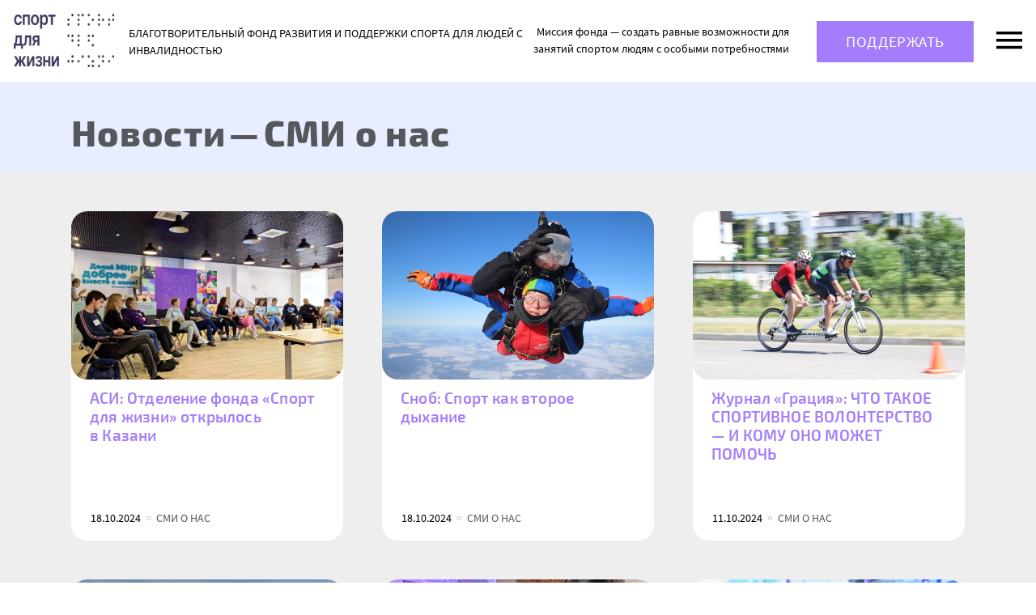

--- FILE ---
content_type: text/html; charset=UTF-8
request_url: https://sportforlife-fond.ru/category/smi-onas/page/4/
body_size: 12395
content:
<!DOCTYPE html>
<html class="no-js" lang="ru-RU">
<head>
<meta charset="UTF-8">
<meta name="viewport" content="width=device-width, initial-scale=1">
<link rel="profile" href="http://gmpg.org/xfn/11">
<meta http-equiv="X-UA-Compatible" content="IE=edge" />
	
<div id="unisender-subscribe-form" data-url="https://cp.unisender.com/ru/v5/subscribe-form/view/64jpt3qt3w6eknh94mhrub9cuy7gnfuerkruo3ea" data-settings="6wrqodkqioa8gfypdhrk5u8pfgykodpewb9t8zqbducoqkag661fy" style="display: none"></div>
<script src="https://sf2df4j6wzf.s3.eu-central-1.amazonaws.com/popups/popup.js"></script>
<script>
  window.popupForSubscriptionsForm("https://apig.unisender.com");
</script>


<link type="text/css" media="all" href="https://sportforlife-fond.ru/wp-content/cache/bpminifycss/css/bpminifycss_67a6878d0f084e7321ea95fb572f10ab.css" rel="stylesheet" /><title>СМИ о нас &#8212; Страница 4</title>

<meta name='robots' content='max-image-preview:large' />
	
	<link rel="icon" href="https://sportforlife-fond.ru/wp-content/uploads/2025/01/cropped-dark_logo-32x32.png" sizes="32x32" />
<link rel="icon" href="https://sportforlife-fond.ru/wp-content/uploads/2025/01/cropped-dark_logo-192x192.png" sizes="192x192" />
<link rel="apple-touch-icon" href="https://sportforlife-fond.ru/wp-content/uploads/2025/01/cropped-dark_logo-180x180.png" />
<meta name="msapplication-TileImage" content="https://sportforlife-fond.ru/wp-content/uploads/2025/01/cropped-dark_logo-270x270.png" />
<link rel='dns-prefetch' href='//cdn.mixplat.ru' />
<link rel='dns-prefetch' href='//widgets.mixplat.ru' />
<link rel='dns-prefetch' href='//fonts.googleapis.com' />
<link rel="alternate" type="application/rss+xml" title=" &raquo; Лента" href="https://sportforlife-fond.ru/feed/" />
<link rel="alternate" type="application/rss+xml" title=" &raquo; Лента рубрики СМИ о нас" href="https://sportforlife-fond.ru/category/smi-onas/feed/" />






<link rel='stylesheet' id='rdc-fonts-css' href='//fonts.googleapis.com/css?family=Open+Sans:300,400,400italic,700,700italic|Roboto+Condensed:400,700&#038;subset=latin,cyrillic' type='text/css' media='all' />

<link rel='stylesheet' id='wp-add-custom-css-css' href='https://sportforlife-fond.ru?display_custom_css=css&#038;ver=6.7.4' type='text/css' media='all' />
<script type="text/javascript" src="https://sportforlife-fond.ru/wp-includes/js/jquery/jquery.min.js?ver=3.7.1" id="jquery-core-js"></script>
<script type="text/javascript" src="https://sportforlife-fond.ru/wp-includes/js/jquery/jquery-migrate.min.js?ver=3.4.1" id="jquery-migrate-js"></script>
<script type="text/javascript" src="https://cdn.mixplat.ru/widget/v3/widget.js?ver=3.32.001" id="leyka-mixplat-widget-js"></script>
<script type="text/javascript" src="https://sportforlife-fond.ru/wp-content/plugins/leyka/gateways/mixplat/js/leyka.mixplat.js?ver=3.32.001" id="leyka-mixplat-js"></script>
<script type="text/javascript" async="async" src="https://widgets.mixplat.ru/lMonitor/303076/monitor.js?ver=3.32.001" id="leyka-mixplat-wloader-js"></script>
<link rel="https://api.w.org/" href="https://sportforlife-fond.ru/wp-json/" /><link rel="alternate" title="JSON" type="application/json" href="https://sportforlife-fond.ru/wp-json/wp/v2/categories/56" /><link rel="EditURI" type="application/rsd+xml" title="RSD" href="https://sportforlife-fond.ru/xmlrpc.php?rsd" />
<meta name="generator" content="WordPress 6.7.4" />
<script src="https://widgets.donation.ru/wloader/60b42b01-f71e-494e-89a0-9dfb9501d2da/wloader.js" async></script><link rel="alternate" type="application/rss+xml" title="" href="https://sportforlife-fond.ru/feed/" />

    <script>
        document.documentElement.classList.add("leyka-js");
    </script>
    
    <link rel="icon" href="https://sportforlife-fond.ru/wp-content/uploads/2025/01/cropped-dark_logo-32x32.png" sizes="32x32" />
<link rel="icon" href="https://sportforlife-fond.ru/wp-content/uploads/2025/01/cropped-dark_logo-192x192.png" sizes="192x192" />
<link rel="apple-touch-icon" href="https://sportforlife-fond.ru/wp-content/uploads/2025/01/cropped-dark_logo-180x180.png" />
<meta name="msapplication-TileImage" content="https://sportforlife-fond.ru/wp-content/uploads/2025/01/cropped-dark_logo-270x270.png" />
		
		</head>

<body id="top" class="archive paged category category-smi-onas category-56 paged-4 category-paged-4 plot- logomod-image_text">
<svg xmlns="http://www.w3.org/2000/svg"><symbol id="icon-close" viewBox="0 0 14 14"><path d="M14 1.41L12.59 0 7 5.59 1.41 0 0 1.41 5.59 7 0 12.59 1.41 14 7 8.41 12.59 14 14 12.59 8.41 7 14 1.41z"/></symbol><symbol id="pic-knd" viewBox="0 0 35 34"><g fill="none" fill-rule="evenodd"><path d="M.708 25.664L27.801 3.599c.8.602 1.55 1.268 2.238 1.992L6.323 32.493a18.073 18.073 0 0 1-5.615-6.83z" fill-opacity=".5" fill="#ACACAC" fill-rule="nonzero"/><path d="M11.928.724l22.731 20.78a17.944 17.944 0 0 1-4.234 8.486L7.745 2.558c1.297-.779 2.7-1.399 4.183-1.834z" fill-opacity=".5" fill="#898989" fill-rule="nonzero"/><path d="M22.216 11.67a1.21 1.21 0 1 1-2.42 0 1.21 1.21 0 0 1 2.42 0z" fill="#7A7A7A" fill-rule="nonzero"/><path d="M17.187 2.818A14.97 14.97 0 0 1 27.816 7.22a14.954 14.954 0 0 1 4.404 10.624 14.954 14.954 0 0 1-4.404 10.624 14.97 14.97 0 0 1-10.628 4.403 14.97 14.97 0 0 1-10.629-4.403 14.954 14.954 0 0 1-4.404-10.624A14.954 14.954 0 0 1 6.559 7.22a14.97 14.97 0 0 1 10.628-4.403" stroke="#979797"/></g></symbol><symbol id="icon-down" viewBox="0 0 12 8"><path d="M1.41.58L6 5.17 10.59.58 12 2 6 8 0 2 1.41.58z"/></symbol><symbol id="icon-facebook" viewBox="0 0 15 32"><path d="M14.66 10.216H9.667V6.94c0-1.23.815-1.516 1.39-1.516h3.523V.019L9.727 0C4.341 0 3.115 4.032 3.115 6.612v3.604H0v5.57h3.115V31.55h6.552V15.786h4.421l.572-5.57z"/></symbol><symbol id="icon-instagram" viewBox="0 0 20 20"><path d="M5.8 0h8.4C17.4 0 20 2.6 20 5.8v8.4a5.8 5.8 0 0 1-5.8 5.8H5.8C2.6 20 0 17.4 0 14.2V5.8A5.8 5.8 0 0 1 5.8 0zm-.2 2A3.6 3.6 0 0 0 2 5.6v8.8C2 16.39 3.61 18 5.6 18h8.8a3.6 3.6 0 0 0 3.6-3.6V5.6C18 3.61 16.39 2 14.4 2H5.6zm9.65 1.5a1.25 1.25 0 1 1 0 2.5 1.25 1.25 0 0 1 0-2.5zM10 5a5 5 0 1 1 0 10 5 5 0 0 1 0-10zm0 2a3 3 0 1 0 0 6 3 3 0 0 0 0-6z"/></symbol><symbol id="icon-logo" viewBox="0 0 72 72"><path d="M48 24V0H24v24H0v24h24v24h24V48h24V24H48z"/></symbol><symbol id="icon-mail" viewBox="0 0 20 20"><path d="M2 8l8 5 8-5-8-5-8 5zm18 0v10a2 2 0 0 1-2 2H2a2 2 0 0 1-2-2V8c0-.73.39-1.36.97-1.71L10 .64l9.03 5.65c.58.35.97.98.97 1.71z"/></symbol><symbol id="icon-marker" viewBox="0 0 14 20"><path d="M7 9.5a2.5 2.5 0 1 1 0-5 2.5 2.5 0 0 1 0 5zM7 0a7 7 0 0 0-7 7c0 5.25 7 13 7 13s7-7.75 7-13a7 7 0 0 0-7-7z"/></symbol><symbol id="icon-menu" viewBox="0 0 32 22"><path d="M0 0h32v3.556H0V0zm0 8.889h32v3.555H0V8.89zm0 8.889h32v3.555H0v-3.555z"/></symbol><symbol id="icon-next" viewBox="0 0 15 24"><path d="M3 0L.17 2.83 9.34 12 .17 21.17 3 24l12-12L3 0z"/></symbol><symbol id="icon-ok" viewBox="0 0 19 32"><path d="M9.25 4.83a3.416 3.416 0 0 1 3.413 3.414c0 1.88-1.53 3.41-3.413 3.41a3.417 3.417 0 0 1-3.413-3.41A3.418 3.418 0 0 1 9.25 4.83zm0 11.654c4.547 0 8.243-3.696 8.243-8.24C17.493 3.698 13.797 0 9.25 0 4.705 0 1.008 3.698 1.008 8.244c0 4.544 3.697 8.24 8.242 8.24zm3.335 6.724a15.434 15.434 0 0 0 4.786-1.983 2.415 2.415 0 0 0 .757-3.33 2.413 2.413 0 0 0-3.33-.76 10.465 10.465 0 0 1-11.097 0 2.412 2.412 0 0 0-3.33.76 2.414 2.414 0 0 0 .757 3.33c1.49.935 3.108 1.6 4.786 1.983l-4.608 4.608a2.415 2.415 0 0 0 3.417 3.414l4.526-4.528 4.53 4.528c.942.943 2.47.943 3.414 0a2.413 2.413 0 0 0 0-3.414l-4.608-4.608z"/></symbol><symbol id="icon-prev" viewBox="0 0 15 25"><path d="M14.83 21.67L5.66 12.5l9.17-9.17L12 .5l-12 12 12 12 2.83-2.83z"/></symbol><symbol id="icon-search" viewBox="0 0 18 18"><path d="M11 0a6.5 6.5 0 0 0-6.5 6.5c0 1.61.59 3.09 1.56 4.23l-.27.27H5l-5 5 1.5 1.5 5-5v-.79l.27-.27C7.91 12.41 9.39 13 11 13a6.5 6.5 0 1 0 0-13zm0 2c2.5 0 4.5 2 4.5 4.5S13.5 11 11 11 6.5 9 6.5 6.5 8.5 2 11 2z"/></symbol><symbol id="icon-telegram" viewBox="0 0 32 27"><path d="M29.84.177L1.494 11.11c-1.935.777-1.923 1.856-.353 2.337l7.07 2.206 2.705 8.294c.329.907.166 1.267 1.12 1.267.735 0 1.061-.335 1.471-.735.26-.255 1.808-1.76 3.535-3.438l7.353 5.433c1.353.746 2.33.36 2.667-1.257L31.89 2.47c.494-1.981-.756-2.88-2.05-2.293zM9.32 15.147L25.255 5.092c.795-.482 1.525-.223.926.309l-13.644 12.31-.532 5.667-2.685-8.233z"/></symbol><symbol id="icon-twitter" viewBox="0 0 32 26"><path d="M31.528 3.033a12.87 12.87 0 0 1-3.715 1.018A6.48 6.48 0 0 0 30.657.472a12.948 12.948 0 0 1-4.107 1.57 6.468 6.468 0 0 0-11.021 5.9A18.366 18.366 0 0 1 2.194 1.184a6.435 6.435 0 0 0-.875 3.252A6.465 6.465 0 0 0 4.197 9.82a6.45 6.45 0 0 1-2.93-.81v.082a6.473 6.473 0 0 0 5.189 6.343 6.503 6.503 0 0 1-2.922.11 6.475 6.475 0 0 0 6.042 4.492 12.976 12.976 0 0 1-8.033 2.77c-.522 0-1.037-.031-1.543-.091a18.304 18.304 0 0 0 9.916 2.906c11.898 0 18.403-9.856 18.403-18.404 0-.28-.005-.56-.018-.838a13.1 13.1 0 0 0 3.227-3.347z"/></symbol><symbol id="icon-up" viewBox="0 0 12 8"><path d="M1.41 8L6 3.41 10.59 8 12 6.58l-6-6-6 6L1.41 8z"/></symbol><symbol id="icon-viber" viewBox="0 0 31 31"><g><path d="M28.046 22.425c-.943-.759-1.951-1.44-2.943-2.136-1.978-1.39-3.788-1.498-5.264.738-.829 1.255-1.99 1.31-3.203.76-3.345-1.518-5.928-3.855-7.44-7.255-.67-1.504-.661-2.852.905-3.916.829-.563 1.664-1.229 1.597-2.458-.087-1.603-3.98-6.96-5.516-7.526C5.546.398 4.912.413 4.266.631.66 1.843-.831 4.807.598 8.317c4.265 10.47 11.771 17.76 22.103 22.208.59.254 1.244.355 1.575.446 2.352.024 5.108-2.243 5.904-4.492.766-2.164-.854-3.023-2.134-4.054zM16.46 1.706c7.554 1.161 11.038 4.753 12 12.36.089.703-.173 1.76.83 1.78 1.047.02.795-1.021.804-1.725C30.182 6.956 23.934.314 16.679.07c-.547.079-1.68-.378-1.75.85-.048.827.906.69 1.532.787z"/><path d="M17.938 3.792c-.726-.088-1.685-.43-1.855.578-.177 1.058.892.95 1.579 1.104 4.665 1.043 6.289 2.741 7.057 7.369.112.674-.11 1.724 1.036 1.55.85-.13.543-1.03.614-1.555.037-4.443-3.77-8.487-8.43-9.046z"/><path d="M18.367 7.425c-.485.012-.961.064-1.14.582-.267.775.296.96.87 1.052 1.913.307 2.92 1.436 3.111 3.344.052.518.38.938.881.878.693-.082.756-.7.735-1.285.034-2.144-2.39-4.623-4.457-4.571z"/></g></symbol><symbol id="icon-vk" viewBox="0 0 32 21"><path d="M.005 1.527c-.219-1.336 6.241-.509 6.241-.509s3.75 9.417 5.228 9.417c1.478 0 .766-7.985.766-7.985s-1.833-.478-1.833-1.21C10.407.51 12.24 0 12.24 0h5.393c.646 0 .903 1.05.903 1.75v8.558h1.478s1.316-2.115 2.354-4.263c1.038-2.149 2.3-5.027 2.3-5.027h6.267s1.15.032 1.013.986c-.186 1.299-4.356 7.466-5.228 9.576-.657 1.59 2.76 3.744 4.215 6.045.945 1.493 1.013 3.245 1.013 3.245h-7.445l-3.723-4.327s-.766-.318-1.368.127c-.603.446-.63 1.337-.63 1.337v2.863h-5.83s-4.461-1.527-8.239-8.208C.936 5.982.224 2.863.005 1.527z"/></symbol><symbol id="icon-whatsup" viewBox="0 0 32 32"><path d="M16.172 0C7.579 0 .614 6.965.614 15.558c0 2.939.815 5.688 2.232 8.033L.038 31.938l8.614-2.758a15.49 15.49 0 0 0 7.52 1.935c8.592 0 15.557-6.965 15.557-15.557C31.73 6.965 24.764 0 16.172 0zm0 28.637c-2.657 0-5.131-.797-7.197-2.163l-5.026 1.61 1.633-4.858a13.009 13.009 0 0 1-2.49-7.668c0-7.213 5.867-13.08 13.08-13.08 7.212 0 13.08 5.867 13.08 13.08 0 7.212-5.868 13.08-13.08 13.08zm-3.65-19.514c-.251-.608-.444-.628-.834-.647a8.936 8.936 0 0 0-.436-.012c-.502 0-1.022.147-1.335.468-.382.39-1.335 1.304-1.335 3.18 0 1.877 1.367 3.69 1.557 3.944.19.255 2.665 4.161 6.515 5.757 3.005 1.244 3.897 1.133 4.583.983.997-.217 2.25-.952 2.568-1.842.317-.89.317-1.654.222-1.813-.095-.159-.35-.254-.73-.445-.382-.19-2.258-1.113-2.607-1.24-.35-.128-.673-.089-.942.283-.37.514-.728 1.041-1.023 1.354-.232.246-.606.28-.927.144-.422-.18-1.61-.594-3.067-1.893-1.133-1.01-1.899-2.259-2.121-2.64-.223-.382-.02-.61.152-.817.195-.237.376-.407.566-.63.19-.222.297-.341.425-.596.127-.254.041-.517-.054-.708-.096-.19-.86-2.066-1.176-2.83z"/></symbol><symbol id="icon-youtube" viewBox="0 0 24 24"><path d="M10 16.5v-9l6 4.5m4-7.6c-.6-.2-4.3-.4-8-.4s-7.4.19-8 .38C2.44 4.9 2 8.4 2 12c0 3.59.44 7.1 2 7.61.6.2 4.3.39 8 .39s7.4-.19 8-.39c1.56-.51 2-4.02 2-7.61 0-3.6-.44-7.09-2-7.6z"/></symbol></svg><a class="skip-link screen-reader-text" href="#content">Перейти к содержанию</a>


<header id="site_header" class="site-header">
	
	<div class="site-header-panel">
			
		<div class="site-panel-row">
        
			<div class="site-branding site-panel-cell">
<a href="https://sportforlife-fond.ru/" rel="home"
    class="site-logo">
    <div class="logo-complex">
        <div class="logo"><img width="153" height="66" src="https://sportforlife-fond.ru/wp-content/uploads/2025/01/cropped-logo_lil_dark_noback.png" class="site-logo-img" alt="" decoding="async" srcset="https://sportforlife-fond.ru/wp-content/uploads/2025/01/cropped-logo_lil_dark_noback.png 153w, https://sportforlife-fond.ru/wp-content/uploads/2025/01/cropped-logo_lil_dark_noback-150x66.png 150w" sizes="(max-width: 153px) 100vw, 153px" /></div>
        <div class="text">
            <h1 class="logo-name"></h1>
            <h2 class="logo-name">Благотворительный фонд развития и поддержки спорта для людей с инвалидностью</h2>
        </div>
    </div>
</a>
</div>
			
						<div class="site-details site-panel-cell">
				<div class="site-details-cell"><p>Миссия фонда &#8212; создать равные возможности для занятий спортом людям с особыми потребностями</p>
</div>
			</div>									
			
			<div class="trigger-button donate site-panel-cell hide-upto-medium">
				<a id="trigger_donate"  href="https://sportforlife-fond.ru/campaign/podderzhat-rabotu-fonda/">Поддержать</a>
			</div>
			
			<div class="trigger-button menu site-panel-cell">
				<a id="trigger_menu" href="https://sportforlife-fond.ru/sitemap">
					<svg class="svg-icon icon-menu">
	<use xlink:href="#icon-menu" />
</svg>
					
				</a>				
			</div>
			
		</div>
        	
	</div>
	

	<div class="nav-overlay"></div>
	<nav id="site_nav" class="site-nav">
		<div class="site-nav-title">
			
			<a href="https://sportforlife-fond.ru/" rel="home" class="snt-cell">
				<h1 class="logo-name"></h1>
				<h2 class="logo-name hide-upto-medium">Благотворительный фонд развития и поддержки спорта для людей с инвалидностью</h2>
			</a>
			
			<div id="trigger_menu_close" class="trigger-button close"><svg class="svg-icon icon-close">
	<use xlink:href="#icon-close" />
</svg>
</div>
		</div>
		<ul id="menu-glavnoe-menju" class="main-menu"><li id="menu-item-272" class="menu-item menu-item-type-custom menu-item-object-custom menu-item-home menu-item-272"><a href="http://sportforlife-fond.ru/">Главная</a><span class="submenu-trigger"><svg class="svg-icon icon-up">
	<use xlink:href="#icon-up" />
</svg>
<svg class="svg-icon icon-down">
	<use xlink:href="#icon-down" />
</svg>
</span></li>
<li id="menu-item-277" class="menu-item menu-item-type-custom menu-item-object-custom menu-item-has-children menu-item-277"><a href="http://sportforlife-fond.ru/projects/">Проекты</a><span class="submenu-trigger"><svg class="svg-icon icon-up">
	<use xlink:href="#icon-up" />
</svg>
<svg class="svg-icon icon-down">
	<use xlink:href="#icon-down" />
</svg>
</span>
<ul class="sub-menu">
	<li id="menu-item-4196" class="menu-item menu-item-type-custom menu-item-object-custom menu-item-4196"><a href="https://sportforlife-fond.ru/proekt-marafon-v-temnote/">Марафон в темноте</a><span class="submenu-trigger"><svg class="svg-icon icon-up">
	<use xlink:href="#icon-up" />
</svg>
<svg class="svg-icon icon-down">
	<use xlink:href="#icon-down" />
</svg>
</span></li>
	<li id="menu-item-4193" class="menu-item menu-item-type-custom menu-item-object-custom menu-item-4193"><a href="https://sportforlife-fond.ru/project/pomogaju-pobezhdat/">Помогаю побеждать</a><span class="submenu-trigger"><svg class="svg-icon icon-up">
	<use xlink:href="#icon-up" />
</svg>
<svg class="svg-icon icon-down">
	<use xlink:href="#icon-down" />
</svg>
</span></li>
</ul>
</li>
<li id="menu-item-468" class="menu-item menu-item-type-taxonomy menu-item-object-category menu-item-468"><a href="https://sportforlife-fond.ru/category/meroprijatija/">Мероприятия</a><span class="submenu-trigger"><svg class="svg-icon icon-up">
	<use xlink:href="#icon-up" />
</svg>
<svg class="svg-icon icon-down">
	<use xlink:href="#icon-down" />
</svg>
</span></li>
<li id="menu-item-7863" class="menu-item menu-item-type-custom menu-item-object-custom menu-item-7863"><a href="https://sportforlife-fond.ru/campaign/active/">Им нужна помощь</a><span class="submenu-trigger"><svg class="svg-icon icon-up">
	<use xlink:href="#icon-up" />
</svg>
<svg class="svg-icon icon-down">
	<use xlink:href="#icon-down" />
</svg>
</span></li>
<li id="menu-item-378" class="menu-item menu-item-type-post_type menu-item-object-page current-menu-ancestor current-menu-parent current_page_parent current_page_ancestor menu-item-has-children menu-item-378"><a href="https://sportforlife-fond.ru/o-nas-1/">О фонде</a><span class="submenu-trigger"><svg class="svg-icon icon-up">
	<use xlink:href="#icon-up" />
</svg>
<svg class="svg-icon icon-down">
	<use xlink:href="#icon-down" />
</svg>
</span>
<ul class="sub-menu">
	<li id="menu-item-275" class="menu-item menu-item-type-custom menu-item-object-custom menu-item-275"><a href="http://sportforlife-fond.ru/news/">Новости</a><span class="submenu-trigger"><svg class="svg-icon icon-up">
	<use xlink:href="#icon-up" />
</svg>
<svg class="svg-icon icon-down">
	<use xlink:href="#icon-down" />
</svg>
</span></li>
	<li id="menu-item-592" class="menu-item menu-item-type-post_type menu-item-object-page menu-item-592"><a href="https://sportforlife-fond.ru/o-nas-1/komanda/">Команда</a><span class="submenu-trigger"><svg class="svg-icon icon-up">
	<use xlink:href="#icon-up" />
</svg>
<svg class="svg-icon icon-down">
	<use xlink:href="#icon-down" />
</svg>
</span></li>
	<li id="menu-item-470" class="menu-item menu-item-type-custom menu-item-object-custom menu-item-470"><a href="http://sportforlife-fond.ru/partnery/">Партнеры</a><span class="submenu-trigger"><svg class="svg-icon icon-up">
	<use xlink:href="#icon-up" />
</svg>
<svg class="svg-icon icon-down">
	<use xlink:href="#icon-down" />
</svg>
</span></li>
	<li id="menu-item-8971" class="menu-item menu-item-type-taxonomy menu-item-object-category menu-item-8971"><a href="https://sportforlife-fond.ru/category/intervju-2/">Истории подопечных</a><span class="submenu-trigger"><svg class="svg-icon icon-up">
	<use xlink:href="#icon-up" />
</svg>
<svg class="svg-icon icon-down">
	<use xlink:href="#icon-down" />
</svg>
</span></li>
	<li id="menu-item-20995" class="menu-item menu-item-type-taxonomy menu-item-object-category menu-item-20995"><a href="https://sportforlife-fond.ru/category/istorii-volonterov/">Истории волонтеров</a><span class="submenu-trigger"><svg class="svg-icon icon-up">
	<use xlink:href="#icon-up" />
</svg>
<svg class="svg-icon icon-down">
	<use xlink:href="#icon-down" />
</svg>
</span></li>
	<li id="menu-item-642" class="menu-item menu-item-type-taxonomy menu-item-object-category current-menu-item menu-item-642"><a href="https://sportforlife-fond.ru/category/smi-onas/" aria-current="page">Упоминания в СМИ</a><span class="submenu-trigger"><svg class="svg-icon icon-up">
	<use xlink:href="#icon-up" />
</svg>
<svg class="svg-icon icon-down">
	<use xlink:href="#icon-down" />
</svg>
</span></li>
	<li id="menu-item-593" class="menu-item menu-item-type-post_type menu-item-object-page menu-item-593"><a href="https://sportforlife-fond.ru/o-nas-1/popechitelskij-sovet/">Попечительский совет</a><span class="submenu-trigger"><svg class="svg-icon icon-up">
	<use xlink:href="#icon-up" />
</svg>
<svg class="svg-icon icon-down">
	<use xlink:href="#icon-down" />
</svg>
</span></li>
	<li id="menu-item-7676" class="menu-item menu-item-type-custom menu-item-object-custom menu-item-7676"><a href="https://sportforlife-fond.ru/dokumenty-fonda/">Документы фонда</a><span class="submenu-trigger"><svg class="svg-icon icon-up">
	<use xlink:href="#icon-up" />
</svg>
<svg class="svg-icon icon-down">
	<use xlink:href="#icon-down" />
</svg>
</span></li>
	<li id="menu-item-7690" class="menu-item menu-item-type-custom menu-item-object-custom menu-item-7690"><a href="https://sportforlife-fond.ru/rekvizity-fonda/">Реквизиты фонда</a><span class="submenu-trigger"><svg class="svg-icon icon-up">
	<use xlink:href="#icon-up" />
</svg>
<svg class="svg-icon icon-down">
	<use xlink:href="#icon-down" />
</svg>
</span></li>
	<li id="menu-item-7681" class="menu-item menu-item-type-custom menu-item-object-custom menu-item-7681"><a href="https://sportforlife-fond.ru/contacts/">Контакты</a><span class="submenu-trigger"><svg class="svg-icon icon-up">
	<use xlink:href="#icon-up" />
</svg>
<svg class="svg-icon icon-down">
	<use xlink:href="#icon-down" />
</svg>
</span></li>
	<li id="menu-item-276" class="menu-item menu-item-type-post_type menu-item-object-page menu-item-79 menu-item-276"><a href="https://sportforlife-fond.ru/reports/">Отчеты</a><span class="submenu-trigger"><svg class="svg-icon icon-up">
	<use xlink:href="#icon-up" />
</svg>
<svg class="svg-icon icon-down">
	<use xlink:href="#icon-down" />
</svg>
</span></li>
	<li id="menu-item-1399" class="menu-item menu-item-type-post_type menu-item-object-page menu-item-1399"><a href="https://sportforlife-fond.ru/video/">Видео</a><span class="submenu-trigger"><svg class="svg-icon icon-up">
	<use xlink:href="#icon-up" />
</svg>
<svg class="svg-icon icon-down">
	<use xlink:href="#icon-down" />
</svg>
</span></li>
</ul>
</li>
</ul>		<div class="search-holder">	<form method="get" class="searchform" action="https://sportforlife-fond.ru/" role="search">
		<svg class="svg-icon icon-search">
	<use xlink:href="#icon-search" />
</svg>
		<input type="search" class="search-field" name="s" value="" id="s"  placeholder="Найти" autocomplete="off">
        <span class="action">Нажмите Enter</span>		
	</form></div>
		
    <ul class="knd-social-links ">
    
        <li class="vk">
            <a href="https://vk.com/club150864931">
                <svg class="svg-icon"><use xlink:href="#icon-vk"></svg>
                <span>ВКонтакте</span>
            </a>
        </li>

    
        <li class="telegram">
            <a href="https://t.me/Fondsportforlife">
                <svg class="svg-icon"><use xlink:href="#icon-telegram"></svg>
                <span>Telegram</span>
            </a>
        </li>

    
        <li class="youtube">
            <a href="https://www.youtube.com/channel/UCeCVG25bKKDHUl-C8HrbsJg">
                <svg class="svg-icon"><use xlink:href="#icon-youtube"></svg>
                <span>YouTube</span>
            </a>
        </li>

        </ul>

    	</nav>		
</header>

<div id="site_content" class="site-content"><a name="#content"></a>
<div class="container heading">
    <h1 class='section-title archive'>Новости<span class='sep'>&mdash;</span>СМИ о нас</h1></div>

    
        <div class="main-content cards-holder listing-bg archive-post-list next-page">
        <div class="container">
            <div class="flex-row start cards-loop">
            <article class="flex-cell flex-md-6 flex-lg-4 tpl-post card post-17700 post type-post status-publish format-standard has-post-thumbnail hentry category-smi-onas">
    <a href="https://sportforlife-fond.ru/asi-otdelenie-fonda-sport-dlja-zhizni-otkrylos-v-kazani/" class="thumbnail-link">
        <div class="entry-preview"><img width="640" height="395" src="https://sportforlife-fond.ru/wp-content/uploads/2024/10/photo_2024-08-27_18-36-39-640x395.jpg" class="attachment-post-thumbnail size-post-thumbnail wp-post-image" alt="" decoding="async" fetchpriority="high" srcset="https://sportforlife-fond.ru/wp-content/uploads/2024/10/photo_2024-08-27_18-36-39-640x395.jpg 640w, https://sportforlife-fond.ru/wp-content/uploads/2024/10/photo_2024-08-27_18-36-39-790x488.jpg 790w, https://sportforlife-fond.ru/wp-content/uploads/2024/10/photo_2024-08-27_18-36-39-300x185.jpg 300w" sizes="(max-width: 640px) 100vw, 640px" /></div>
        <div class="entry-data">
            <h4 class="entry-title">АСИ: Отделение фонда «Спорт для жизни» открылось в Казани</h4>
        </div>

        <div class="entry-meta"><span class='date'>18.10.2024</span><span class="sep"></span><span class="category">СМИ о нас</span></div>
    </a>
</article>
<article class="flex-cell flex-md-6 flex-lg-4 tpl-post card post-17700 post type-post status-publish format-standard has-post-thumbnail hentry category-smi-onas">
    <a href="https://sportforlife-fond.ru/snob-sport-kak-vtoroe-dyhanie/" class="thumbnail-link">
        <div class="entry-preview"><img width="640" height="395" src="https://sportforlife-fond.ru/wp-content/uploads/2024/10/foto-galina-i-parashyut-640x395.jpg" class="attachment-post-thumbnail size-post-thumbnail wp-post-image" alt="" decoding="async" srcset="https://sportforlife-fond.ru/wp-content/uploads/2024/10/foto-galina-i-parashyut-640x395.jpg 640w, https://sportforlife-fond.ru/wp-content/uploads/2024/10/foto-galina-i-parashyut-790x488.jpg 790w, https://sportforlife-fond.ru/wp-content/uploads/2024/10/foto-galina-i-parashyut-300x185.jpg 300w" sizes="(max-width: 640px) 100vw, 640px" /></div>
        <div class="entry-data">
            <h4 class="entry-title">Сноб:  Спорт как второе дыхание</h4>
        </div>

        <div class="entry-meta"><span class='date'>18.10.2024</span><span class="sep"></span><span class="category">СМИ о нас</span></div>
    </a>
</article>
<article class="flex-cell flex-md-6 flex-lg-4 tpl-post card post-17700 post type-post status-publish format-standard has-post-thumbnail hentry category-smi-onas">
    <a href="https://sportforlife-fond.ru/zhurnal-gracija-chto-takoe-sportivnoe-volonterstvo-i-komu-ono-mozhet-pomoch/" class="thumbnail-link">
        <div class="entry-preview"><img width="640" height="395" src="https://sportforlife-fond.ru/wp-content/uploads/2024/10/photo_2020-02-13_12-50-04-640x395.jpg" class="attachment-post-thumbnail size-post-thumbnail wp-post-image" alt="" decoding="async" srcset="https://sportforlife-fond.ru/wp-content/uploads/2024/10/photo_2020-02-13_12-50-04-640x395.jpg 640w, https://sportforlife-fond.ru/wp-content/uploads/2024/10/photo_2020-02-13_12-50-04-790x488.jpg 790w, https://sportforlife-fond.ru/wp-content/uploads/2024/10/photo_2020-02-13_12-50-04-300x185.jpg 300w" sizes="(max-width: 640px) 100vw, 640px" /></div>
        <div class="entry-data">
            <h4 class="entry-title">Журнал &#171;Грация&#187;: ЧТО ТАКОЕ СПОРТИВНОЕ ВОЛОНТЕРСТВО — И КОМУ ОНО МОЖЕТ ПОМОЧЬ</h4>
        </div>

        <div class="entry-meta"><span class='date'>11.10.2024</span><span class="sep"></span><span class="category">СМИ о нас</span></div>
    </a>
</article>
<article class="flex-cell flex-md-6 flex-lg-4 tpl-post card post-17700 post type-post status-publish format-standard has-post-thumbnail hentry category-smi-onas">
    <a href="https://sportforlife-fond.ru/sports-ru-nash-pervyj-blagotvoritelnyj-dzhersi-zabeg-severnaja-koreja-hogvarts-i-ochen-mnogo-retro/" class="thumbnail-link">
        <div class="entry-preview"><img width="640" height="395" src="https://sportforlife-fond.ru/wp-content/uploads/2024/09/xE45Bzx2noo-640x395.jpg" class="attachment-post-thumbnail size-post-thumbnail wp-post-image" alt="" decoding="async" srcset="https://sportforlife-fond.ru/wp-content/uploads/2024/09/xE45Bzx2noo-640x395.jpg 640w, https://sportforlife-fond.ru/wp-content/uploads/2024/09/xE45Bzx2noo-790x488.jpg 790w, https://sportforlife-fond.ru/wp-content/uploads/2024/09/xE45Bzx2noo-300x185.jpg 300w" sizes="(max-width: 640px) 100vw, 640px" /></div>
        <div class="entry-data">
            <h4 class="entry-title">Sports.ru : Наш первый благотворительный джерси-забег – Северная Корея, Хогвартс и очень много ретро</h4>
        </div>

        <div class="entry-meta"><span class='date'>20.09.2024</span><span class="sep"></span><span class="category">СМИ о нас</span></div>
    </a>
</article>
<article class="flex-cell flex-md-6 flex-lg-4 tpl-post card post-17700 post type-post status-publish format-standard has-post-thumbnail hentry category-smi-onas">
    <a href="https://sportforlife-fond.ru/zhurnal-o-blagotvoritelnosti-ekaterinburzhcev-priglashajut-na-trening-sportivnyh-volonterov-liderov/" class="thumbnail-link">
        <div class="entry-preview"><img width="640" height="395" src="https://sportforlife-fond.ru/wp-content/uploads/2024/09/photo_2024-06-18_22-14-41-640x395.jpg" class="attachment-post-thumbnail size-post-thumbnail wp-post-image" alt="" decoding="async" srcset="https://sportforlife-fond.ru/wp-content/uploads/2024/09/photo_2024-06-18_22-14-41-640x395.jpg 640w, https://sportforlife-fond.ru/wp-content/uploads/2024/09/photo_2024-06-18_22-14-41-790x488.jpg 790w, https://sportforlife-fond.ru/wp-content/uploads/2024/09/photo_2024-06-18_22-14-41-300x185.jpg 300w" sizes="(max-width: 640px) 100vw, 640px" /></div>
        <div class="entry-data">
            <h4 class="entry-title">Журнал о благотворительности: Екатеринбуржцев приглашают на тренинг спортивных волонтеров-лидеров</h4>
        </div>

        <div class="entry-meta"><span class='date'>03.09.2024</span><span class="sep"></span><span class="category">СМИ о нас</span></div>
    </a>
</article>
<article class="flex-cell flex-md-6 flex-lg-4 tpl-post card post-17700 post type-post status-publish format-standard has-post-thumbnail hentry category-smi-onas">
    <a href="https://sportforlife-fond.ru/asi-trening-po-podgotovke-volonterov-liderov/" class="thumbnail-link">
        <div class="entry-preview"><img width="640" height="395" src="https://sportforlife-fond.ru/wp-content/uploads/2024/09/photo_2024-08-27_20-18-23-640x395.jpg" class="attachment-post-thumbnail size-post-thumbnail wp-post-image" alt="" decoding="async" srcset="https://sportforlife-fond.ru/wp-content/uploads/2024/09/photo_2024-08-27_20-18-23-640x395.jpg 640w, https://sportforlife-fond.ru/wp-content/uploads/2024/09/photo_2024-08-27_20-18-23-790x488.jpg 790w, https://sportforlife-fond.ru/wp-content/uploads/2024/09/photo_2024-08-27_20-18-23-300x185.jpg 300w" sizes="(max-width: 640px) 100vw, 640px" /></div>
        <div class="entry-data">
            <h4 class="entry-title">АСИ: Тренинг по подготовке волонтеров-лидеров</h4>
        </div>

        <div class="entry-meta"><span class='date'>02.09.2024</span><span class="sep"></span><span class="category">СМИ о нас</span></div>
    </a>
</article>
<article class="flex-cell flex-md-6 flex-lg-4 tpl-post card post-17700 post type-post status-publish format-standard has-post-thumbnail hentry category-smi-onas">
    <a href="https://sportforlife-fond.ru/sports-ru-v-ekaterinburge-idet-zapis-na-besplatnyj-trening-sportivnyh-volonterov-liderov/" class="thumbnail-link">
        <div class="entry-preview"><img width="640" height="395" src="https://sportforlife-fond.ru/wp-content/uploads/2024/09/photo_2024-08-27_18-36-39-640x395.jpg" class="attachment-post-thumbnail size-post-thumbnail wp-post-image" alt="" decoding="async" srcset="https://sportforlife-fond.ru/wp-content/uploads/2024/09/photo_2024-08-27_18-36-39-640x395.jpg 640w, https://sportforlife-fond.ru/wp-content/uploads/2024/09/photo_2024-08-27_18-36-39-790x488.jpg 790w, https://sportforlife-fond.ru/wp-content/uploads/2024/09/photo_2024-08-27_18-36-39-300x185.jpg 300w" sizes="(max-width: 640px) 100vw, 640px" /></div>
        <div class="entry-data">
            <h4 class="entry-title">Sports.ru : В Екатеринбурге идет запись на бесплатный тренинг спортивных волонтеров-лидеров</h4>
        </div>

        <div class="entry-meta"><span class='date'>02.09.2024</span><span class="sep"></span><span class="category">СМИ о нас</span></div>
    </a>
</article>
<article class="flex-cell flex-md-6 flex-lg-4 tpl-post card post-17700 post type-post status-publish format-standard has-post-thumbnail hentry category-smi-onas">
    <a href="https://sportforlife-fond.ru/snob-kak-davat-pas-ne-nadejas-na-otvet-pochemu-futbolist-smertin-prishel-na-zabeg-bez-granic/" class="thumbnail-link">
        <div class="entry-preview"><img width="640" height="395" src="https://sportforlife-fond.ru/wp-content/uploads/2024/08/20240811_115901-640x395.jpg" class="attachment-post-thumbnail size-post-thumbnail wp-post-image" alt="" decoding="async" srcset="https://sportforlife-fond.ru/wp-content/uploads/2024/08/20240811_115901-640x395.jpg 640w, https://sportforlife-fond.ru/wp-content/uploads/2024/08/20240811_115901-790x488.jpg 790w, https://sportforlife-fond.ru/wp-content/uploads/2024/08/20240811_115901-300x185.jpg 300w" sizes="(max-width: 640px) 100vw, 640px" /></div>
        <div class="entry-data">
            <h4 class="entry-title">Сноб: Как давать пас, не надеясь на ответ: почему футболист Смертин пришел на забег «Без Границ»</h4>
        </div>

        <div class="entry-meta"><span class='date'>20.08.2024</span><span class="sep"></span><span class="category">СМИ о нас</span></div>
    </a>
</article>
<article class="flex-cell flex-md-6 flex-lg-4 tpl-post card post-17700 post type-post status-publish format-standard has-post-thumbnail hentry category-smi-onas">
    <a href="https://sportforlife-fond.ru/trjeveljekspert-otmetili-den-rozhdenija-dochki-vsej-semej-na-prazdnike-fonda-sport-dlja-zhizni/" class="thumbnail-link">
        <div class="entry-preview"><img width="640" height="395" src="https://sportforlife-fond.ru/wp-content/uploads/2024/08/20240811_120806-640x395.jpg" class="attachment-post-thumbnail size-post-thumbnail wp-post-image" alt="" decoding="async" srcset="https://sportforlife-fond.ru/wp-content/uploads/2024/08/20240811_120806-640x395.jpg 640w, https://sportforlife-fond.ru/wp-content/uploads/2024/08/20240811_120806-790x488.jpg 790w, https://sportforlife-fond.ru/wp-content/uploads/2024/08/20240811_120806-300x185.jpg 300w" sizes="(max-width: 640px) 100vw, 640px" /></div>
        <div class="entry-data">
            <h4 class="entry-title">ТрэвелЭксперт: «Отметили день рождения дочки всей семьей на празднике  фонда «Спорт для Жизни!»</h4>
        </div>

        <div class="entry-meta"><span class='date'>19.08.2024</span><span class="sep"></span><span class="category">СМИ о нас</span></div>
    </a>
</article>
<article class="flex-cell flex-md-6 flex-lg-4 tpl-post card post-17700 post type-post status-publish format-standard has-post-thumbnail hentry category-smi-onas">
    <a href="https://sportforlife-fond.ru/sports-ru-blagotvoritelnaja-desjatka-futbolista-smertina-v-podderzhku-fonda-sport-dlja-zhizni/" class="thumbnail-link">
        <div class="entry-preview"><img width="640" height="395" src="https://sportforlife-fond.ru/wp-content/uploads/2024/08/20240811_0922500-640x395.jpg" class="attachment-post-thumbnail size-post-thumbnail wp-post-image" alt="" decoding="async" srcset="https://sportforlife-fond.ru/wp-content/uploads/2024/08/20240811_0922500-640x395.jpg 640w, https://sportforlife-fond.ru/wp-content/uploads/2024/08/20240811_0922500-790x488.jpg 790w, https://sportforlife-fond.ru/wp-content/uploads/2024/08/20240811_0922500-300x185.jpg 300w" sizes="(max-width: 640px) 100vw, 640px" /></div>
        <div class="entry-data">
            <h4 class="entry-title">Спортс.ру: Благотворительная «десятка» футболиста Смертина в поддержку фонда «Спорт для Жизни»</h4>
        </div>

        <div class="entry-meta"><span class='date'>18.08.2024</span><span class="sep"></span><span class="category">СМИ о нас</span></div>
    </a>
</article>
            </div>
        </div>
    </div>
    

    <div class="paging listing-bg"><nav class="paging-navigation" role="navigation">
    <div class="container"><a class="prev page-numbers" href="http://sportforlife-fond.ru/category/smi-onas/page/3/">&lt;</a>
<a class="page-numbers" href="http://sportforlife-fond.ru/category/smi-onas/">1</a>
<a class="page-numbers" href="http://sportforlife-fond.ru/category/smi-onas/page/2/">2</a>
<a class="page-numbers" href="http://sportforlife-fond.ru/category/smi-onas/page/3/">3</a>
<span aria-current="page" class="page-numbers current">4</span>
<a class="page-numbers" href="http://sportforlife-fond.ru/category/smi-onas/page/5/">5</a>
<a class="page-numbers" href="http://sportforlife-fond.ru/category/smi-onas/page/6/">6</a>
<a class="page-numbers" href="http://sportforlife-fond.ru/category/smi-onas/page/7/">7</a>
<a class="page-numbers" href="http://sportforlife-fond.ru/category/smi-onas/page/8/">8</a>
<span class="page-numbers dots">&hellip;</span>
<a class="page-numbers" href="http://sportforlife-fond.ru/category/smi-onas/page/53/">53</a>
<a class="page-numbers" href="http://sportforlife-fond.ru/category/smi-onas/page/54/">54</a>
<a class="page-numbers" href="http://sportforlife-fond.ru/category/smi-onas/page/55/">55</a>
<a class="page-numbers" href="http://sportforlife-fond.ru/category/smi-onas/page/56/">56</a>
<a class="next page-numbers" href="http://sportforlife-fond.ru/category/smi-onas/page/5/">&gt;</a></div>
</nav>
</div>

<div class="knd-archive-sidebar">

            <div class="knd-joinus-widget">

    <div class="container widget">

        <h2>Ваша помощь - ежемесячные платежи</h2>

        <div class="flex-row knd-whoweare-headlike-text-wrapper">

            <p class="knd-whoweare-headlike-text flex-mf-12 flex-sm-10">
                Подключившись к нашей программе ежемесячных пожертвований, вы создаете устойчивый поток помощи, который меняет жизни каждый месяц. Ваше доброе дело становится рутиной, и каждый месяц вы вносите вклад в нашу миссию помощи и поддержки.                </p>

        </div>

        <div class="knd-cta-wrapper-wide">
            <a class="cta" href="https://sportforlife-fond.ru/campaign/podderzhat-rabotu-fonda/">Оформить подписку</a>
        </div>

    </div>

</div>


    <section class="knd-partners-widget">
    
        <div class="container">
        
            <h2 class="section-title">Наши партнеры</h2>
            
            <div class="knd-news-widget-body flex-row">

                            <div class="flex-cell flex-mf-12 flex-sm-6 flex-md-3">
                    <article class="tpl-org logo post-17700 post type-post status-publish format-standard has-post-thumbnail hentry category-smi-onas">
    <a href=""
        class="logo-link logo-frame" target="_blank"
        title="Рамблер"> <span><img width="150" height="29" src="https://sportforlife-fond.ru/wp-content/uploads/2024/07/Rambler-blue-1-e1722425776599.png" class="attachment-post-thumbnail size-post-thumbnail wp-post-image" alt="" decoding="async" /></span>
    </a>
</article>
                </div>
                            <div class="flex-cell flex-mf-12 flex-sm-6 flex-md-3">
                    <article class="tpl-org logo post-17700 post type-post status-publish format-standard has-post-thumbnail hentry category-smi-onas">
    <a href=""
        class="logo-link logo-frame" target="_blank"
        title="PARENTS"> <span><img width="110" height="23" src="https://sportforlife-fond.ru/wp-content/uploads/2024/07/parents-1-e1721664136862.png" class="attachment-post-thumbnail size-post-thumbnail wp-post-image" alt="" decoding="async" /></span>
    </a>
</article>
                </div>
                            <div class="flex-cell flex-mf-12 flex-sm-6 flex-md-3">
                    <article class="tpl-org logo post-17700 post type-post status-publish format-standard has-post-thumbnail hentry category-smi-onas">
    <a href=""
        class="logo-link logo-frame" target="_blank"
        title="MAXIM ONLINE"> <span><img width="124" height="36" src="https://sportforlife-fond.ru/wp-content/uploads/2024/07/maxim-maximonline-ru-black-e1721394755714.png" class="attachment-post-thumbnail size-post-thumbnail wp-post-image" alt="" decoding="async" /></span>
    </a>
</article>
                </div>
                            <div class="flex-cell flex-mf-12 flex-sm-6 flex-md-3">
                    <article class="tpl-org logo post-17700 post type-post status-publish format-standard has-post-thumbnail hentry category-smi-onas">
    <a href="http://sportforlife-fond.ru/partnery/"
        class="logo-link logo-frame" target="_blank"
        title="РЖД"> <span><img width="92" height="40" src="https://sportforlife-fond.ru/wp-content/uploads/2022/09/image-15.png" class="attachment-post-thumbnail size-post-thumbnail wp-post-image" alt="" decoding="async" /></span>
    </a>
</article>
                </div>
            
            </div>
            
        </div>
    </section>

    
        
</div>

</div><!--  #site_content -->

<div id="bottom_bar" class="bottom-bar">
    <div class="container">
        <div class="flex-row align-bottom bottom-branding">
            <div class="flex-cell flex-md-5">
                <h1 class="logo-name"></h1>
                <h2 class="logo-name">Благотворительный фонд развития и поддержки спорта для людей с инвалидностью</h2>
            </div>

            <div class="flex-cell flex-md-7 links-right">
            
    <ul class="knd-social-links ">
    
        <li class="vk">
            <a href="https://vk.com/club150864931">
                <svg class="svg-icon"><use xlink:href="#icon-vk"></svg>
                <span>ВКонтакте</span>
            </a>
        </li>

    
        <li class="telegram">
            <a href="https://t.me/Fondsportforlife">
                <svg class="svg-icon"><use xlink:href="#icon-telegram"></svg>
                <span>Telegram</span>
            </a>
        </li>

    
        <li class="youtube">
            <a href="https://www.youtube.com/channel/UCeCVG25bKKDHUl-C8HrbsJg">
                <svg class="svg-icon"><use xlink:href="#icon-youtube"></svg>
                <span>YouTube</span>
            </a>
        </li>

        </ul>

                </div>

        </div>
    </div>
</div>

<footer class="site-footer"><div class="container">		
	
	<div class="widget-area"><div id="block-36" class="widget-bottom widget_block">
<div class="wp-block-columns is-layout-flex wp-container-core-columns-is-layout-1 wp-block-columns-is-layout-flex">
<div class="wp-block-column is-layout-flow wp-block-column-is-layout-flow" style="flex-basis:100%">
<figure class="wp-block-image size-full"><a href="https://sportforlife-fond.ru/"><img loading="lazy" decoding="async" width="87" height="36" src="https://sportforlife-fond.ru/wp-content/uploads/2023/11/Sloj-2-1.png" alt="" class="wp-image-14412"/></a></figure>



<figure class="wp-block-image size-full"><a href="https://t.me/Fondsportforlife"><img loading="lazy" decoding="async" width="33" height="34" src="https://sportforlife-fond.ru/wp-content/uploads/2023/11/telegram-1.png" alt="" class="wp-image-14404"/></a></figure>



<figure class="wp-block-image size-full"><a href="https://vk.com/fondsportforlife"><img loading="lazy" decoding="async" width="33" height="33" src="https://sportforlife-fond.ru/wp-content/uploads/2023/11/vk.png" alt="" class="wp-image-14398"/></a></figure>
</div>
</div>
</div><div id="nav_menu-10" class="widget-bottom widget_nav_menu"><div class="menu-bez-nazvanija-container"><ul id="menu-bez-nazvanija" class="menu"><li id="menu-item-1406" class="menu-item menu-item-type-post_type menu-item-object-page menu-item-1406"><a href="https://sportforlife-fond.ru/o-nas-1/popechitelskij-sovet/">Попечительский совет</a></li>
<li id="menu-item-14408" class="menu-item menu-item-type-custom menu-item-object-custom menu-item-14408"><a href="https://sportforlife-fond.ru/dokumenty-fonda/">Уставные документы</a></li>
<li id="menu-item-1405" class="menu-item menu-item-type-post_type menu-item-object-page menu-item-1405"><a href="https://sportforlife-fond.ru/o-nas-1/komanda/">Команда</a></li>
</ul></div></div><div id="text-18" class="widget-bottom widget_text">			<div class="textwidget"><p><a href="https://sportforlife-fond.ru/donation-service-terms/">Условия сервиса сбора пожертвований</a></p>
<p><a href="https://sportforlife-fond.ru/personal-data-usage-terms/">Политика обработки персональных данных на сайте</a></p>
<p><a href="https://sportforlife-fond.ru/contacts/">Контакты</a></p>
</div>
		</div></div>
    
	<div class="hr"></div>
    
	<div class="flex-row footer-credits align-center">
		
		<div class="flex-cell flex-mf-8  flex-md-6">		
				
			<div class="copy">
					
				<p>Все материалы сайта доступны по лицензии <a href="http://creativecommons.org/licenses/by-sa/3.0/" target="_blank">Creative Commons СС-BY-SA 3.0</a></p>
			</div>
			
		</div>
		
		<div class="flex-cell flex-mf-4 flex-md-6">
			<div class="knd-brand">
                <a title="Проект Кандинский" href="https://knd.te-st.ru/" target="_blank">
				<div class="support">Работает на Кандинском</div>
				<div class="knd-banner"><svg class="knd-icon pic-knd"><use xlink:href="#pic-knd" /></svg></div>
				</a>
			</div>			
		</div>

	</div>
	
	
</div></footer>

<script>	
	jQuery(document).ready(function($){		
		if ('speechSynthesis' in window) {
			var speech_voices = window.speechSynthesis.getVoices(),
				utterance  = new SpeechSynthesisUtterance();
				
				function set_speach_options() {
					speech_voices = window.speechSynthesis.getVoices();
					utterance.text = "I can't lie to you about your chances, but... you have my sympathies.";
					utterance.lang = 'en-GB'; 
					utterance.volume = 0.9;
					utterance.rate = 0.9;
					utterance.pitch = 0.8;
					utterance.voice = speech_voices.filter(function(voice) { return voice.name == 'Google UK English Male'; })[0];
				}
								
				window.speechSynthesis.onvoiceschanged = function() {				
					set_speach_options();
				};
								
				$('#wp-admin-bar-wp-logo').on('click', function(e){
					
					if (!utterance.voice || utterance.voice.name != 'Google UK English Male') {
						set_speach_options();
					}
					speechSynthesis.speak(utterance);
				});
		}			
	});
</script>

<script type="text/javascript" src="https://sportforlife-fond.ru/wp-content/plugins/leyka/js/jquery.easyModal.min.js?ver=3.32" id="leyka-modal-js"></script>
<script type="text/javascript" id="leyka-public-js-extra">
/* <![CDATA[ */
var leyka = {"ajaxurl":"https:\/\/sportforlife-fond.ru\/wp-admin\/admin-ajax.php","homeurl":"https:\/\/sportforlife-fond.ru\/","plugin_url":"https:\/\/sportforlife-fond.ru\/wp-content\/plugins\/leyka\/","gtm_ga_eec_available":"0","correct_donation_amount_required_msg":"\u0423\u043a\u0430\u0436\u0438\u0442\u0435 \u0441\u0443\u043c\u043c\u0443","donation_amount_too_great_msg":"\u0423\u043a\u0430\u0437\u0430\u043d\u043d\u044b\u0439 \u0440\u0430\u0437\u043c\u0435\u0440 \u0441\u043b\u0438\u0448\u043a\u043e\u043c \u0432\u0435\u043b\u0438\u043a (\u0434\u043e\u043f\u0443\u0441\u0442\u0438\u043c\u043e \u043c\u0430\u043a\u0441\u0438\u043c\u0443\u043c %s)","donation_amount_too_small_msg":"\u0423\u043a\u0430\u0437\u0430\u043d\u043d\u044b\u0439 \u0440\u0430\u0437\u043c\u0435\u0440 \u0441\u043b\u0438\u0448\u043a\u043e\u043c \u043c\u0430\u043b (\u0434\u043e\u043f\u0443\u0441\u0442\u0438\u043c\u043e \u043c\u0438\u043d\u0438\u043c\u0443\u043c %s)","amount_incorrect_msg":"\u0423\u043a\u0430\u0436\u0438\u0442\u0435 \u0441\u0443\u043c\u043c\u0443 \u043e\u0442 %s \u0434\u043e %s <span class=\"curr-mark\">%s<\/span>","donor_name_required_msg":"\u0423\u043a\u0430\u0436\u0438\u0442\u0435 \u0432\u0430\u0448\u0435 \u0438\u043c\u044f","oferta_agreement_required_msg":"\u041d\u0435\u043e\u0431\u0445\u043e\u0434\u0438\u043c\u043e \u0432\u0430\u0448\u0435 \u0441\u043e\u0433\u043b\u0430\u0441\u0438\u0435","checkbox_check_required_msg":"\u041d\u0435\u043e\u0431\u0445\u043e\u0434\u0438\u043c\u043e \u0432\u0430\u0448\u0435 \u0441\u043e\u0433\u043b\u0430\u0441\u0438\u0435","text_required_msg":"\u0417\u0430\u043f\u043e\u043b\u043d\u0438\u0442\u0435 \u044d\u0442\u043e \u043f\u043e\u043b\u0435","email_required_msg":"\u0423\u043a\u0430\u0436\u0438\u0442\u0435 email","email_invalid_msg":"\u0423\u043a\u0430\u0436\u0438\u0442\u0435 email \u0432 \u0444\u043e\u0440\u043c\u0430\u0442\u0435 your@email.com","must_not_be_email_msg":"\u0412 \u044d\u0442\u043e\u043c \u043f\u043e\u043b\u0435 \u043d\u0435 \u043d\u0443\u0436\u043d\u043e \u0443\u043a\u0430\u0437\u044b\u0432\u0430\u0442\u044c email","value_too_long_msg":"\u0423\u043a\u0430\u0437\u0430\u043d\u043e \u0441\u043b\u0438\u0448\u043a\u043e\u043c \u0434\u043b\u0438\u043d\u043d\u043e\u0435 \u0437\u043d\u0430\u0447\u0435\u043d\u0438\u0435","error_while_unsibscribe_msg":"\u041e\u0448\u0438\u0431\u043a\u0430 \u043f\u0440\u0438 \u0437\u0430\u043f\u0440\u043e\u0441\u0435 \u043d\u0430 \u043e\u0442\u043c\u0435\u043d\u0443 \u0440\u0435\u043a\u0443\u0440\u0440\u0435\u043d\u0442\u043d\u043e\u0439 \u043f\u043e\u0434\u043f\u0438\u0441\u043a\u0438","default_error_msg":"\u041e\u0448\u0438\u0431\u043a\u0430","ajax_wrong_server_response":"\u041e\u0448\u0438\u0431\u043a\u0430 \u0432 \u043e\u0442\u0432\u0435\u0442\u0435 \u0441\u0435\u0440\u0432\u0435\u0440\u0430. \u041f\u043e\u0436\u0430\u043b\u0443\u0439\u0441\u0442\u0430, \u0441\u043e\u043e\u0431\u0449\u0438\u0442\u0435 \u043e\u0431 \u044d\u0442\u043e\u043c \u0442\u0435\u0445\u043d\u0438\u0447\u0435\u0441\u043a\u043e\u0439 \u043f\u043e\u0434\u0434\u0435\u0440\u0436\u043a\u0435 \u044d\u0442\u043e\u0433\u043e \u0441\u0430\u0439\u0442\u0430.","cp_not_set_up":"\u041e\u0448\u0438\u0431\u043a\u0430 \u0432 \u043d\u0430\u0441\u0442\u0440\u043e\u0439\u043a\u0430\u0445 CloudPayments. \u041f\u043e\u0436\u0430\u043b\u0443\u0439\u0441\u0442\u0430, \u0441\u043e\u043e\u0431\u0449\u0438\u0442\u0435 \u043e\u0431 \u044d\u0442\u043e\u043c \u0442\u0435\u0445\u043d\u0438\u0447\u0435\u0441\u043a\u043e\u0439 \u043f\u043e\u0434\u0434\u0435\u0440\u0436\u043a\u0435 \u044d\u0442\u043e\u0433\u043e \u0441\u0430\u0439\u0442\u0430.","cp_donation_failure_reasons":{"User has cancelled":"\u041f\u043b\u0430\u0442\u0451\u0436 \u043e\u0442\u043c\u0435\u043d\u0451\u043d"},"phone_invalid":"\u041f\u043e\u0436\u0430\u043b\u0443\u0439\u0441\u0442\u0430, \u0432\u0432\u0435\u0434\u0438\u0442\u0435 \u043d\u043e\u043c\u0435\u0440 \u0442\u0435\u043b\u0435\u0444\u043e\u043d\u0430 \u0432 \u0444\u043e\u0440\u043c\u0430\u0442\u0435 7\u0445\u0445\u0445\u0445\u0445\u0445\u0445\u0445\u0445\u0445","payselection_not_set_up":"Error in Payselection settings. Please report to the website tech support.","payselection_error":"Payselection Error: ","payselection_widget_errors":{"PAY_WIDGET:CREATE_INVALID_PARAMS":"Parameter error","PAY_WIDGET:CREATE_BAD_REQUEST_ERROR":"System error","PAY_WIDGET:CREATE_NETWORK_ERROR":"Network error","PAY_WIDGET:TRANSACTION_FAIL":"Transaction error","PAY_WIDGET:CLOSE_COMMON_ERROR":"Close after an error","PAY_WIDGET:CLOSE_BEFORE_PAY":"Payment not completed","PAY_WIDGET:CLOSE_AFTER_FAIL":"Close after fail","PAY_WIDGET:CLOSE_AFTER_SUCCESS":"Close after success"}};
/* ]]> */
</script>
<script type="text/javascript" src="https://sportforlife-fond.ru/wp-content/plugins/leyka/js/public.js?ver=3.32" id="leyka-public-js"></script>
<script type="text/javascript" id="frl-front-js-extra">
/* <![CDATA[ */
var frontend = {"ajaxurl":"https:\/\/sportforlife-fond.ru\/wp-admin\/admin-ajax.php"};
/* ]]> */
</script>
<script type="text/javascript" src="https://sportforlife-fond.ru/wp-content/themes/kandinsky-master/assets/rev/bundle-8e494c3d9f.js" id="frl-front-js"></script>

<script src="https://widgets.donation.ru/wloader/60b42b01-f71e-494e-89a0-9dfb9501d2da/wloader.js" async></script>


</body>
</html>